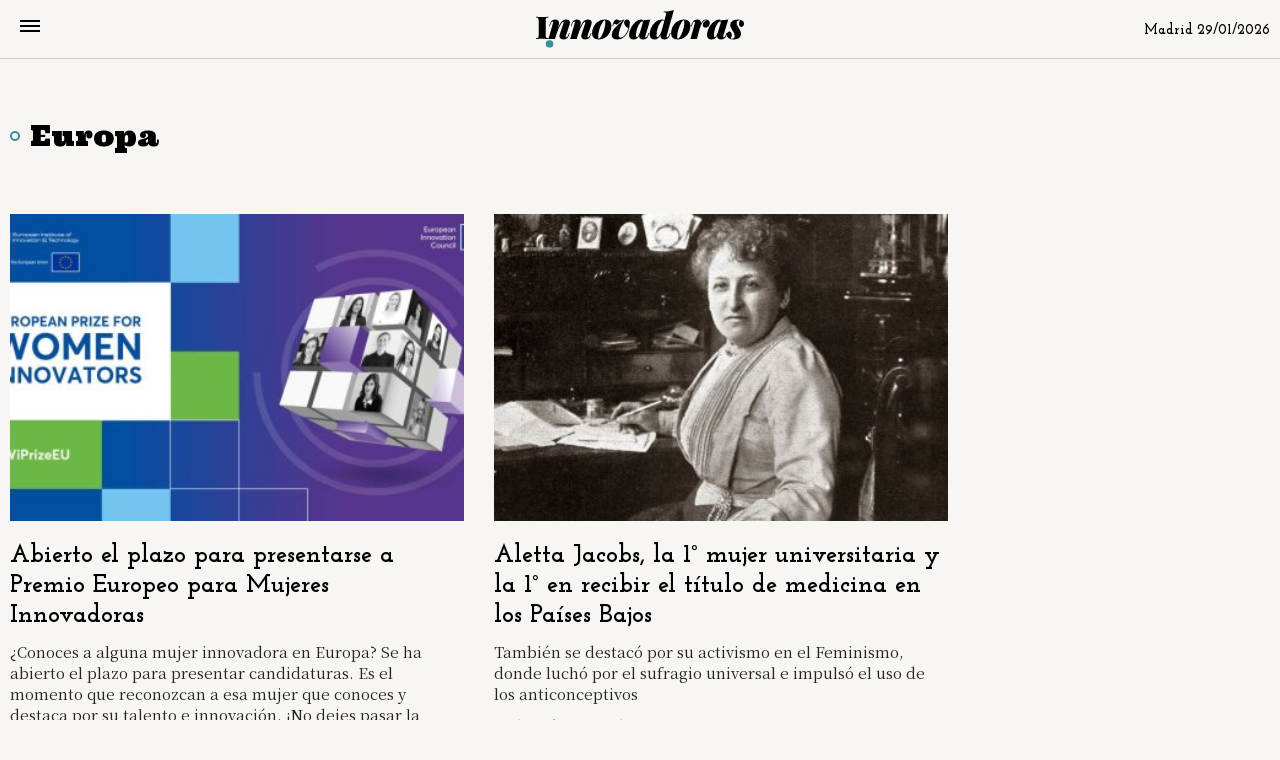

--- FILE ---
content_type: text/html; charset=ISO-8859-1
request_url: https://www.lasinnovadoras.com/tags/europa-t28
body_size: 6002
content:
<!DOCTYPE html>
<html>
<head>
	<base href="https://www.lasinnovadoras.com/" />
	<title>Europa - Innovadoras</title>
    <meta charset="iso-8859-1" />
	<meta name="keywords" content="" />
	<meta name="description" content=" " />
        <meta property="og:url" content="https://www.lasinnovadoras.com/tags/europa-t28" />
    <meta property="og:title" content="Europa - Innovadoras" />
        <meta property="og:image" content="https://statics.lasinnovadoras.com/innovadoras/img/global/innovadoras.svg" />

    <meta name="og:site_name" content="Innovadoras" />
    <meta name="og:region" content="Madrid" />
    <meta name="og:country-name" content="Argentina" />   
    
    <meta name="twitter:card" content="summary_large_image" />
    <meta name="twitter:title" content="Europa - Innovadoras" />
    <meta name="twitter:image" content="https://statics.lasinnovadoras.com/innovadoras/img/global/innovadoras.svg" />
        <meta name="twitter:site" content="@Las_innovadoras" />
    <meta name="twitter:creator" content="@Las_innovadoras" />
        
    <meta name="twitter:domain" content="https://www.lasinnovadoras.com/" />
    <meta name="twitter:description" content="Europa" />    
        <meta name="theme-color" content="#052a2f">
    <meta name="msapplication-navbutton-color" content="#052a2f">
    <meta name="apple-mobile-web-app-status-bar-style" content="#052a2f"> 
          	  
	<meta name="author" content="Sourtech">
    <meta name="generator" content="AmuraCMS powered by Sourtech" />
    <meta name="viewport" content="width=device-width, initial-scale=1, maximum-scale=1">  
    <link rel="apple-touch-icon" sizes="180x180" href="https://statics.lasinnovadoras.com/innovadoras/img/global/app/apple-touch-icon.png">
    <link rel="icon" type="image/png" sizes="32x32" href="https://statics.lasinnovadoras.com/innovadoras/img/global/app/favicon-32x32.png">
    <link rel="icon" type="image/png" sizes="16x16" href="https://statics.lasinnovadoras.com/innovadoras/img/global/app/favicon-16x16.png">
    <link rel="manifest" href="https://statics.lasinnovadoras.com/innovadoras/img/global/app/site.webmanifest">
    <link rel="mask-icon" href="https://statics.lasinnovadoras.com/innovadoras/img/global/app/safari-pinned-tab.svg" color="#5bbad5">
    <link rel="shortcut icon" href="https://statics.lasinnovadoras.com/innovadoras/img/global/favicon.ico?v2"/>
	
	<script src="https://statics.lasinnovadoras.com/innovadoras/js/libs/jquery-3.2.1.min.js?v=1614354400"></script>
<link type="text/css" rel="stylesheet" href="https://statics.lasinnovadoras.com/innovadoras/css/innovadoras.css?v=1617914771" />
 
    <link rel="stylesheet" href="https://cdnjs.cloudflare.com/ajax/libs/font-awesome/5.15.1/css/all.min.css" integrity="sha512-+4zCK9k+qNFUR5X+cKL9EIR+ZOhtIloNl9GIKS57V1MyNsYpYcUrUeQc9vNfzsWfV28IaLL3i96P9sdNyeRssA==" crossorigin="anonymous" />
	<!-- JAVASCRIPT -->
	<!--[if lt IE 9]>
	    <script src="http://html5shim.googlecode.com/svn/trunk/html5.js"></script>
	<![endif]-->
        	        <!-- Global site tag (gtag.js) - Google Analytics -->
        <script async src="https://www.googletagmanager.com/gtag/js?id=G-XC0LZ01FDK"></script>
        <script>
          window.dataLayer = window.dataLayer || [];
          function gtag(){dataLayer.push(arguments);}
          gtag('js', new Date());

          gtag('config', 'G-XC0LZ01FDK');
        </script>
	</head>

<body> 

<main id="innovadoras">    
       <header>
        <div class="hamburger">
            <div class="hamburger-inner">
                <div class="bar bar1"></div>
                <div class="bar bar2"></div>
                <div class="bar bar3"></div>
                <div class="bar bar4"></div>
            </div>
        </div>
        <a href="https://www.lasinnovadoras.com/" class="logo" title="Innovadoras"><img src="https://statics.lasinnovadoras.com/innovadoras/img/global/innovadoras.svg" alt="Innovadoras" ></a>	
        <span class="fech">Madrid 29/01/2026</span>
    </header>
    <div class="styk">
        <div class="bar-menu">
            <div class="hamburger">
                <div class="hamburger-inner">
                    <div class="bar bar1"></div>
                    <div class="bar bar2"></div>
                    <div class="bar bar3"></div>
                    <div class="bar bar4"></div>
                </div>
            </div>
            <a href="https://www.lasinnovadoras.com/" class="logo" title="Innovadoras"><img src="https://statics.lasinnovadoras.com/innovadoras/img/global/innovadoras.svg" alt="Innovadoras" ></a>	
            <span class="fech">Madrid 29/01/2026</span>
        </div>
    </div>





<div class="menu-overlay">
	<div class="menubg">
		<div class="hamburger open">
			<div class="hamburger-inner">
				<div class="bar bar1"></div>
				<div class="bar bar2"></div>
				<div class="bar bar3"></div>
				<div class="bar bar4"></div>
			</div>
		</div>
		<a href="https://www.lasinnovadoras.com/" class="logo" title="Innovadoras"><img src="https://statics.lasinnovadoras.com/innovadoras/img/global/innovadoras.svg" alt="Innovadoras" ></a>	
		<nav class="menu">
            <ul>
                                    <li>
                                                    <a href="https://www.lasinnovadoras.com/innovadoras/" title="Innovadoras" >Innovadoras</a>
                                                                            <span class="opensub"><i class="fas fa-angle-down"></i></span>
                            <div class="submenu">
                                <ul>					
                                                                            <li><a href="https://www.lasinnovadoras.com/innovadoras/pasado" title="Del Pasado" >Del Pasado</a></li>
                                                                            <li><a href="https://www.lasinnovadoras.com/innovadoras/presente" title="Del Presente" >Del Presente</a></li>
                                                                            <li><a href="https://www.lasinnovadoras.com/innovadoras/futuro" title="Del Futuro" >Del Futuro</a></li>
                                                                    </ul>
                            </div>
                                            </li>                        
                                    <li>
                                                    <a href="https://www.lasinnovadoras.com/actualidad/" title="Actualidad" >Actualidad</a>
                                                                    </li>                        
                                    <li>
                                                    <a href="https://www.lasinnovadoras.com/empresas/" title="Empresas" >Empresas</a>
                                                                    </li>                        
                                    <li>
                                                    <a href="https://www.lasinnovadoras.com/ayudas-subvenciones/" title="Ayudas y Subvenciones" >Ayudas y Subvenciones</a>
                                                                    </li>                        
                                    <li>
                                                    <a href="#" class="opensubunlink">Profesiones</a>
                                                                            <span class="opensub"><i class="fas fa-angle-down"></i></span>
                            <div class="submenu">
                                <ul>					
                                                                            <li><a href="https://www.lasinnovadoras.com/temas/automocion-t26" title="Automoción" >Automoción</a></li>
                                                                            <li><a href="https://www.lasinnovadoras.com/temas/ciencia-t17" title="Ciencia" >Ciencia</a></li>
                                                                            <li><a href="https://www.lasinnovadoras.com/temas/deportes-t25" title="Deportes" >Deportes</a></li>
                                                                            <li><a href="https://www.lasinnovadoras.com/temas/empresa-t23" title="Empresa" >Empresa</a></li>
                                                                            <li><a href="https://www.lasinnovadoras.com/temas/farmacia-t10" title="Farmacia" >Farmacia</a></li>
                                                                            <li><a href="https://www.lasinnovadoras.com/temas/finanzas-t20" title="Finanzas" >Finanzas</a></li>
                                                                            <li><a href="https://www.lasinnovadoras.com/temas/marketing-publicidad-t27" title="Marketing y Publicidad" >Marketing y Publicidad</a></li>
                                                                            <li><a href="https://www.lasinnovadoras.com/temas/redes-sociales-t24" title="Redes Sociales" >Redes Sociales</a></li>
                                                                            <li><a href="https://www.lasinnovadoras.com/temas/salud-belleza-t13" title="Salud &amp; Belleza" >Salud &amp; Belleza</a></li>
                                                                            <li><a href="https://www.lasinnovadoras.com/temas/tecnologia-t21" title="Tecnología" >Tecnología</a></li>
                                                                            <li><a href="https://www.lasinnovadoras.com/temas/medicina-t29" title=" Medicina " > Medicina </a></li>
                                                                    </ul>
                            </div>
                                            </li>                        
                 
            </ul>
		</nav>
		<div class="search-area">
			<div class="box">
                <form id="search" method="get" action="https://www.lasinnovadoras.com/search">
                    <input type="text" name="q" class="txt" placeholder="Buscar...">
                    <button type="submit"><i class="fas fa-arrow-right"></i></button>
                </form>
			</div>
		</div>		
    </div>
</div>

<div class="pushbar_overlay"></div>
    <div class="contoy">
    
<div class="wrapper">
	<div class="section list">
        <h1 class="tit-section">Europa</h1>
        <div class="row">
            <div class="col-lg-9 col-md-8">                
                                    <section class="mod-comon" id="content-news">
                        <div class="row">
                                                            
    
    <div class="col-lg-6 col-md-6">
        <article class="box-noti-list">
            <figure>
                <a href="https://www.lasinnovadoras.com/actualidad/abierto-plazo-presentarse-premio-europeo-mujeres-innovadoras-n536" title="Abierto el plazo para presentarse a Premio Europeo para Mujeres Innovadoras" class="wlz">
                    <img data-src="https://statics.lasinnovadoras.com/2023/07/crop/64a42081f0195__370x250.jpg" alt="Abierto el plazo para presentarse a Premio Europeo para Mujeres Innovadoras">
                </a>
            </figure>
            <div class="info">
                <h1 class="tit"><a href="https://www.lasinnovadoras.com/actualidad/abierto-plazo-presentarse-premio-europeo-mujeres-innovadoras-n536" title="Abierto el plazo para presentarse a Premio Europeo para Mujeres Innovadoras">Abierto el plazo para presentarse a Premio Europeo para Mujeres Innovadoras</a></h1>
                <p class="text">¿Conoces a alguna mujer innovadora en Europa? Se ha abierto el plazo para presentar candidaturas. Es el momento que reconozcan a esa mujer que conoces y destaca por su talento e innovación. ¡No dejes pasar la oportunidad!</p>
                                <p class="date"> 
 04 / 07 / 2023</p>
            </div>
        </article>
    </div>

    
    <div class="col-lg-6 col-md-6">
        <article class="box-noti-list">
            <figure>
                <a href="https://www.lasinnovadoras.com/resenas/aletta-jacobs-1-mujer-universitaria-1-recibir-titulo-medicina-paises-bajos-n432" title="Aletta Jacobs, la 1° mujer universitaria y la 1° en recibir el título de medicina en los Países Bajos" class="wlz">
                    <img data-src="https://statics.lasinnovadoras.com/2022/05/crop/6294ee0b87c10__370x250.jpg" alt="Aletta Jacobs, la 1° mujer universitaria y la 1° en recibir el título de medicina en los Países Bajos">
                </a>
            </figure>
            <div class="info">
                <h1 class="tit"><a href="https://www.lasinnovadoras.com/resenas/aletta-jacobs-1-mujer-universitaria-1-recibir-titulo-medicina-paises-bajos-n432" title="Aletta Jacobs, la 1° mujer universitaria y la 1° en recibir el título de medicina en los Países Bajos">Aletta Jacobs, la 1° mujer universitaria y la 1° en recibir el título de medicina en los Países Bajos</a></h1>
                <p class="text">También se destacó por su activismo en el Feminismo, donde luchó por el sufragio universal e impulsó el uso de los anticonceptivos</p>
                                <p class="date">             <span  class="autor">Redacción innovadoras</span>
              
    

 30 / 05 / 2022</p>
            </div>
        </article>
    </div>

    
    <div class="col-lg-6 col-md-6">
        <article class="box-noti-list">
            <figure>
                <a href="https://www.lasinnovadoras.com/actualidad/alicia-gomez-hinojosa-nueva-directora-personas-talento-securitas-seguridad-espana-n430" title="Alicia Gómez de Hinojosa, nueva directora de Personas y Talento Securitas Seguridad España" class="wlz">
                    <img data-src="https://statics.lasinnovadoras.com/2022/05/crop/6287e42fddac8__370x250.jpg" alt="Alicia Gómez de Hinojosa, nueva directora de Personas y Talento Securitas Seguridad España">
                </a>
            </figure>
            <div class="info">
                <h1 class="tit"><a href="https://www.lasinnovadoras.com/actualidad/alicia-gomez-hinojosa-nueva-directora-personas-talento-securitas-seguridad-espana-n430" title="Alicia Gómez de Hinojosa, nueva directora de Personas y Talento Securitas Seguridad España">Alicia Gómez de Hinojosa, nueva directora de Personas y Talento Securitas Seguridad España</a></h1>
                <p class="text">Este nombramiento supone la creación de una dirección, diferenciada de la de Recursos Humanos. El objetivo: adelantarse a las necesidades futuras de talento y redefinir, de forma proactiva, la gestión de las personas en Securitas España</p>
                                <p class="date">             <span  class="autor">Redacción innovadoras</span>
              
    

 20 / 05 / 2022</p>
            </div>
        </article>
    </div>

    
    <div class="col-lg-6 col-md-6">
        <article class="box-noti-list">
            <figure>
                <a href="https://www.lasinnovadoras.com/resenas/regine-por-conocio-como-reina-noche-parisina-n425" title="Régine: ¿por qué se la conoció como la reina de la noche parisina?" class="wlz">
                    <img data-src="https://statics.lasinnovadoras.com/2022/05/crop/62712d709941f__370x250.jpg" alt="Régine: ¿por qué se la conoció como la reina de la noche parisina?">
                </a>
            </figure>
            <div class="info">
                <h1 class="tit"><a href="https://www.lasinnovadoras.com/resenas/regine-por-conocio-como-reina-noche-parisina-n425" title="Régine: ¿por qué se la conoció como la reina de la noche parisina?">Régine: ¿por qué se la conoció como la reina de la noche parisina?</a></h1>
                <p class="text">La cantante y actriz Régine Zylberberg fue propietaria de hasta 22 discotecas con su nombre en todo el mundo. Es considerada una de las fundadoras de las discotecas en Europa, del Twists en ese continente y uno de los primeros íconos de la comunidad homosexual.</p>
                                <p class="date">             <span  class="autor">Redacción innovadoras</span>
              
    

 03 / 05 / 2022</p>
            </div>
        </article>
    </div>

    
    <div class="col-lg-6 col-md-6">
        <article class="box-noti-list">
            <figure>
                <a href="https://www.lasinnovadoras.com/resenas/melitta-bentz-1908-desarrollo-primeros-filtros-cafe-n420" title="Melitta Bentz: En 1908 desarrolló los primeros filtros de café" class="wlz">
                    <img data-src="https://statics.lasinnovadoras.com/2022/04/crop/6254521ddb82a__370x250.jpeg" alt="Melitta Bentz: En 1908 desarrolló los primeros filtros de café">
                </a>
            </figure>
            <div class="info">
                <h1 class="tit"><a href="https://www.lasinnovadoras.com/resenas/melitta-bentz-1908-desarrollo-primeros-filtros-cafe-n420" title="Melitta Bentz: En 1908 desarrolló los primeros filtros de café">Melitta Bentz: En 1908 desarrolló los primeros filtros de café</a></h1>
                <p class="text">El Kaiserliche Patentamt, la Oficina de Patente Imperial alemana, le concedió una patente el 20 de junio de 1908 y el 15 de diciembre la compañía fue matriculada en el registro comercial con 73 Pfennig bajo el nombre &quot;M. Bentz&quot;. Actualmente su compañía sigue siendo líder en el sector.</p>
                                <p class="date">             <span  class="autor">Redacción innovadoras</span>
              
    

 11 / 04 / 2022</p>
            </div>
        </article>
    </div>

    
    <div class="col-lg-6 col-md-6">
        <article class="box-noti-list">
            <figure>
                <a href="https://www.lasinnovadoras.com/actualidad/rosa-junquera-nueva-directora-sostenibilidad-grupo-prisa-n419" title="Rosa Junquera es la nueva directora de Sostenibilidad del Grupo PRISA" class="wlz">
                    <img data-src="https://statics.lasinnovadoras.com/2022/04/crop/62506b6c6a0d8__370x250.jpg" alt="Rosa Junquera es la nueva directora de Sostenibilidad del Grupo PRISA">
                </a>
            </figure>
            <div class="info">
                <h1 class="tit"><a href="https://www.lasinnovadoras.com/actualidad/rosa-junquera-nueva-directora-sostenibilidad-grupo-prisa-n419" title="Rosa Junquera es la nueva directora de Sostenibilidad del Grupo PRISA">Rosa Junquera es la nueva directora de Sostenibilidad del Grupo PRISA</a></h1>
                <p class="text">Es licenciada en Ciencias Políticas, máster en Periodismo (UAM-EL PAÍS) y máster en Sostenibilidad (Transformación Social Competitiva, UCM), y ahora estará a cargo de liderar la estrategia alinea la gestión de la organización con los Objetivos de Desarrollo Sostenible de Naciones Unidas.</p>
                                <p class="date">             <span  class="autor">Redacción innovadoras</span>
              
    

 08 / 04 / 2022</p>
            </div>
        </article>
    </div>

    
    <div class="col-lg-6 col-md-6">
        <article class="box-noti-list">
            <figure>
                <a href="https://www.lasinnovadoras.com/resenas/karen-blixen-una-principales-escritoras-danesas-siglo-xx-n418" title="Karen Blixen, una de las principales escritoras danesas del siglo XX" class="wlz">
                    <img data-src="https://statics.lasinnovadoras.com/2022/04/crop/624b3c00e1d6d__370x250.jpg" alt="Karen Blixen, una de las principales escritoras danesas del siglo XX">
                </a>
            </figure>
            <div class="info">
                <h1 class="tit"><a href="https://www.lasinnovadoras.com/resenas/karen-blixen-una-principales-escritoras-danesas-siglo-xx-n418" title="Karen Blixen, una de las principales escritoras danesas del siglo XX">Karen Blixen, una de las principales escritoras danesas del siglo XX</a></h1>
                <p class="text">Por sus logros literarios, Blixen recibió la medalla danesa Holberg en 1949, la medalla Ingenio et Arti en 1950 y se le otorgó la beca inaugural Hans Christian Andersen de la Asociación de Escritores Daneses en 1955. Su obra “Memorias de África” se popularizó cuando llegó en 1985 al cine estadounidense.</p>
                                <p class="date">             <span  class="autor">Redacción innovadoras</span>
              
    

 04 / 04 / 2022</p>
            </div>
        </article>
    </div>

    
    <div class="col-lg-6 col-md-6">
        <article class="box-noti-list">
            <figure>
                <a href="https://www.lasinnovadoras.com/resenas/elena-maseras-primera-medica-espanola-n416" title="Elena Maseras, la primera médica española" class="wlz">
                    <img data-src="https://statics.lasinnovadoras.com/2022/03/crop/624328297f35f__370x250.jpg" alt="Elena Maseras, la primera médica española">
                </a>
            </figure>
            <div class="info">
                <h1 class="tit"><a href="https://www.lasinnovadoras.com/resenas/elena-maseras-primera-medica-espanola-n416" title="Elena Maseras, la primera médica española">Elena Maseras, la primera médica española</a></h1>
                <p class="text">Doctora y profesora, ella fue la 1° en cursar una carrera sin necesidad de disfrazarse de hombre. Logró obtener la Real Orden firmada por Amadeo I de Saboya en 1871 para acceder a la educación superior.</p>
                                <p class="date">             <span  class="autor">Redacción innovadoras</span>
              
    

 29 / 03 / 2022</p>
            </div>
        </article>
    </div>

    
    <div class="col-lg-6 col-md-6">
        <article class="box-noti-list">
            <figure>
                <a href="https://www.lasinnovadoras.com/actualidad/eva-fernandez-une-consejo-asesor-telefonica-tech-n415" title="Eva Fernández se une al consejo asesor de Telefónica Tech" class="wlz">
                    <img data-src="https://statics.lasinnovadoras.com/2022/03/crop/623de527de9f2__370x250.jpeg" alt="Eva Fernández se une al consejo asesor de Telefónica Tech">
                </a>
            </figure>
            <div class="info">
                <h1 class="tit"><a href="https://www.lasinnovadoras.com/actualidad/eva-fernandez-une-consejo-asesor-telefonica-tech-n415" title="Eva Fernández se une al consejo asesor de Telefónica Tech">Eva Fernández se une al consejo asesor de Telefónica Tech</a></h1>
                <p class="text">Ella es la actual directora global de comunicaciones de Telefónica. Con su incorporación al Consejo Asesor queda conformado por 12 expertos. También ha sido convocado su colega Jaime Bergel.</p>
                                <p class="date">             <span  class="autor">Redacción innovadoras</span>
              
    

 25 / 03 / 2022</p>
            </div>
        </article>
    </div>

    
    <div class="col-lg-6 col-md-6">
        <article class="box-noti-list">
            <figure>
                <a href="https://www.lasinnovadoras.com/resenas/maddie-bradshaw-13-anos-creo-una-empresa-multimillonaria-n413" title="Maddie Bradshaw, con 13 años creó una empresa multimillonaria" class="wlz">
                    <img data-src="https://statics.lasinnovadoras.com/2022/03/crop/62348d6c8dada__370x250.jpg" alt="Maddie Bradshaw, con 13 años creó una empresa multimillonaria">
                </a>
            </figure>
            <div class="info">
                <h1 class="tit"><a href="https://www.lasinnovadoras.com/resenas/maddie-bradshaw-13-anos-creo-una-empresa-multimillonaria-n413" title="Maddie Bradshaw, con 13 años creó una empresa multimillonaria">Maddie Bradshaw, con 13 años creó una empresa multimillonaria</a></h1>
                <p class="text">La joven emprendedora fundó SNAP CAPS(R), tras reutilizar chapitas de gaseosas con diseños para decorar su casillero escolar, una idea que se volvió popular y en pocos años se convirtió en una empresa millonaria. También tiene un exitoso libro publicado llamado “Maddie Bradshaw&#039;s You Can Start a Business, Too!”</p>
                                <p class="date">             <span  class="autor">Redacción innovadoras</span>
              
    

 18 / 03 / 2022</p>
            </div>
        </article>
    </div>

    
    <div class="col-lg-6 col-md-6">
        <article class="box-noti-list">
            <figure>
                <a href="https://www.lasinnovadoras.com/resenas/rozsa-peter-la-madre-fundadora-teoria-recursividad-n412" title="Rózsa Péter, &quot;la madre&quot; fundadora de la Teoría de la Recursividad" class="wlz">
                    <img data-src="https://statics.lasinnovadoras.com/2022/03/crop/622f8af4cfbea__370x250.png" alt="Rózsa Péter, &quot;la madre&quot; fundadora de la Teoría de la Recursividad">
                </a>
            </figure>
            <div class="info">
                <h1 class="tit"><a href="https://www.lasinnovadoras.com/resenas/rozsa-peter-la-madre-fundadora-teoria-recursividad-n412" title="Rózsa Péter, &quot;la madre&quot; fundadora de la Teoría de la Recursividad">Rózsa Péter, &quot;la madre&quot; fundadora de la Teoría de la Recursividad</a></h1>
                <p class="text">Fue una matemática icónica del siglo XX: Contribuyó decisivamente a la Teoría de las Funciones Especiales Recursivas y su aplicación a las computadoras. Fue la primera mujer elegida miembro de la Academia Húngara de Ciencias.</p>
                                <p class="date">             <span  class="autor">Redacción innovadoras</span>
              
    

 14 / 03 / 2022</p>
            </div>
        </article>
    </div>

    
    <div class="col-lg-6 col-md-6">
        <article class="box-noti-list">
            <figure>
                <a href="https://www.lasinnovadoras.com/actualidad/3-mujeres-publicitarias-deberias-conocer-n411" title="3 mujeres publicitarias que deberías conocer" class="wlz">
                    <img data-src="https://statics.lasinnovadoras.com/2022/03/crop/622b588a8caaf__370x250.jpg" alt="3 mujeres publicitarias que deberías conocer">
                </a>
            </figure>
            <div class="info">
                <h1 class="tit"><a href="https://www.lasinnovadoras.com/actualidad/3-mujeres-publicitarias-deberias-conocer-n411" title="3 mujeres publicitarias que deberías conocer">3 mujeres publicitarias que deberías conocer</a></h1>
                <p class="text">En el mes dedicado especialmente a la mujer, destacamos la labor de 3 profesionales creativas que pueden inspirarte.</p>
                                <p class="date">             <span  class="autor">Redacción innovadoras</span>
              
    

 11 / 03 / 2022</p>
            </div>
        </article>
    </div>
 

  
<div class="col-lg-12">
    <div class="bt-load paginator">
        <a href="https://www.lasinnovadoras.com/tags/europa-t28?p=2" id="more-news" data-next="2" data-url="https://www.lasinnovadoras.com/tags/europa-t28" >Cargar m&aacute;s</a>
    </div> 
</div>

    
                                                    </div>
                    </section>     
                  
            </div>
            <div class="col-lg-3 col-md-4">
                    
	   
    	        	    
    <div class="statics_module">
        <div class="ad-slot" id="box_1" data-adtype="box-big"></div>
    </div>
  
          
	           
   
	   
    	          
          
	           
               </div>            
        </div>        

		
	</div>
</div>
		
    
   
    </div>
    <footer>
	<div class="wrapper">
		<div class="row justify-content-md-center">
			<div class="col-md-6">
				<a href="https://www.lasinnovadoras.com/" class="logo"><img src="https://statics.lasinnovadoras.com/innovadoras/img/global/innovadoras.svg" alt="Innovadoras"></a>
				<div class="redes">
											<a href="https://www.facebook.com/289320061089928/" target="_blank"><i class="fab fa-facebook-square"></i></a>
					 
											<a href="https://twitter.com/Las_innovadoras" target="_blank"><i class="fab fa-twitter"></i></a>
					                    
											<a href="https://instagram.com/las.innovadoras" target="_blank"><i class="fab fa-instagram"></i></a>
					 
					                     
											<a href="https://www.linkedin.com/company/lasinnovadoras" target="_blank"><i class="fab fa-linkedin"></i></a>
					 
	            </div>
				<p class="copy">&copy; 2026 Todos los derechos reservados| 
					                                                    <a href="https://www.lasinnovadoras.com/quienes-somos" title="Quiénes somos" >Quiénes somos</a> |
                                            
                                                                        <a href="https://www.lasinnovadoras.com/terminos-condiciones" title="Términos y condiciones" >Términos y condiciones</a> |
                                            
                                                                        <a href="https://www.lasinnovadoras.com/politica-privacidad" title="Legales" >Legales</a> 
                                            
                    				</p>
			</div>
		</div>
        <div class="powered">
            <a href="https://www.amuracms.com" rel="nofollow" target="_blank" title="Power by AmuraCMS"><img src="https://statics.lasinnovadoras.com/innovadoras/img/global/amura.svg" alt="AmuraCMS"></a>
        </div> 		
	</div>	
</footer>
</main> 







 
  
   

<script src="https://cdn.jsdelivr.net/npm/intersection-observer@0.7.0/intersection-observer.js"></script>
<script src="https://cdn.jsdelivr.net/npm/vanilla-lazyload@12.4.0/dist/lazyload.min.js"></script>
<script src="https://cdnjs.cloudflare.com/ajax/libs/jplayer/2.9.2/jplayer/jquery.jplayer.min.js"></script>
<script src="https://statics.lasinnovadoras.com/innovadoras/js/plugins/popper/popper.js?v=1614354417"></script>
<script src="https://statics.lasinnovadoras.com/innovadoras/js/plugins/jquery.cookie.js?v=1614354402"></script>
<script src="https://statics.lasinnovadoras.com/innovadoras/js/plugins/iframeResizer.js?v=1614354402"></script>
<script src="https://statics.lasinnovadoras.com/innovadoras/js/libs/bootstrap.min.js?v=1614354400"></script>
<script src="https://statics.lasinnovadoras.com/innovadoras/js/init.js?v=1614354364"></script>
<script src="https://statics.lasinnovadoras.com/innovadoras/js/section.js?v=1614354363"></script>

<script defer src="https://static.cloudflareinsights.com/beacon.min.js/vcd15cbe7772f49c399c6a5babf22c1241717689176015" integrity="sha512-ZpsOmlRQV6y907TI0dKBHq9Md29nnaEIPlkf84rnaERnq6zvWvPUqr2ft8M1aS28oN72PdrCzSjY4U6VaAw1EQ==" data-cf-beacon='{"version":"2024.11.0","token":"b4488813b3874f41968b307a2da48bb5","r":1,"server_timing":{"name":{"cfCacheStatus":true,"cfEdge":true,"cfExtPri":true,"cfL4":true,"cfOrigin":true,"cfSpeedBrain":true},"location_startswith":null}}' crossorigin="anonymous"></script>
</body>
</html>

--- FILE ---
content_type: application/javascript
request_url: https://statics.lasinnovadoras.com/innovadoras/js/section.js?v=1614354363
body_size: 128
content:
/**
 * Sourtech
 * Hernan Roig -> hernanroig@gmial.com
**/
$(document).ready(function(){
						   
	$("body").on("click", "#more-news", function(e) {	
		e.preventDefault();
		var next = $(this).data("next");
		var next_url = $(this).data("url");
		$.ajax({
			beforeSend: function() {
				$("#more-news").addClass("disabled");
			},						   
			type: "POST",dataType: "json",cache: false,
			data: "p=" + next + "&paginate=1", 
			url:  next_url,	
			timeout: 40000,
			success: function (data) {
				if(data['state']=='2'){
					$(".paginator").fadeOut(10, function() {
						$(this).closest(".col-lg-12").remove();
						$("#content-news .row").append(unescape(data['html'])); 
						lazyImage();
					});				
				}else{
					//Modal.fancyAlert(data['data']);	
				}
			},
		}).always(function ( data ) {
			$("#ama_ajaxfilter").fadeOut("slow");
		});
	});	
    
	$("body").on("click", "#more-sections", function(e) {	
		e.preventDefault();
		var next = $(this).data("next");
		var next_url = $(this).data("url");
		$.ajax({
			beforeSend: function() {
				$("#more-news").addClass("disabled");
			},						   
			type: "POST",dataType: "json",cache: false,
			data: "p=" + next + "&paginate=1", 
			url:  next_url,	
			timeout: 40000,
			success: function (data) {
				if(data['state']=='2'){
					$(".paginator").fadeOut(10, function() {
						$(this).closest(".col-lg-12").remove();
						$("#content-news").append(unescape(data['html'])); 
						lazyImage();
					});				
				}
			},
		});
	});	    
});	


--- FILE ---
content_type: image/svg+xml
request_url: https://statics.lasinnovadoras.com/innovadoras/img/global/innovadoras.svg
body_size: 2593
content:
<svg xmlns="http://www.w3.org/2000/svg" width="326.83" height="60.11" viewBox="0 0 326.83 60.11">
  <g id="Grupo_61" data-name="Grupo 61" transform="translate(-8839.682 1331.11)">
    <path id="Trazado_31" data-name="Trazado 31" d="M21.112-34.1a9.109,9.109,0,0,0-2.7.464,1.938,1.938,0,0,0-1.131,1.334,12.467,12.467,0,0,0-.29,3.19V-6.148a12.467,12.467,0,0,0,.29,3.19,1.938,1.938,0,0,0,1.131,1.334,9.109,9.109,0,0,0,2.7.464V0q-3.19-.174-9.4-.174-6.9,0-10.034.174V-1.16a9.109,9.109,0,0,0,2.7-.464A1.938,1.938,0,0,0,5.51-2.958a12.467,12.467,0,0,0,.29-3.19V-29.116a11.378,11.378,0,0,0-.319-3.19A2.034,2.034,0,0,0,4.35-33.64,8.754,8.754,0,0,0,1.682-34.1v-1.16q3.132.174,10.034.174,6.148,0,9.4-.174ZM53.476-9.4h1.1l-1.45,4.234Q51.04.812,44.834.812q-3.712,0-5.22-2.088a5.312,5.312,0,0,1-.986-3.248,15.267,15.267,0,0,1,.928-4.64l4.988-15.022a7.115,7.115,0,0,0,.464-2.262q0-.87-.58-.87-1.508,0-3.886,4.06A74.28,74.28,0,0,0,35.7-12.876a117.189,117.189,0,0,0-4.147,12.7V-.29L31.494,0H21.228L28.3-25.172a6.717,6.717,0,0,0,.348-1.682q0-.754-.87-.754A2.257,2.257,0,0,0,26.1-26.8a8.888,8.888,0,0,0-1.508,2.842l-1.334,3.538h-1.1L23.78-24.94A9.512,9.512,0,0,1,26.8-29.464a7.941,7.941,0,0,1,4.93-1.45q3.248,0,4.669,1.508a5.517,5.517,0,0,1,1.421,3.944,10.532,10.532,0,0,1-.348,2.668L35.9-16.762a47.335,47.335,0,0,1,4.321-8.729,13.031,13.031,0,0,1,4.205-4.234A9.883,9.883,0,0,1,49.3-30.914q5.684,0,5.684,4.814a13.6,13.6,0,0,1-.754,3.944L48.488-4.93a5.83,5.83,0,0,0-.29,1.392q0,1.044.986,1.044,1.682,0,3.074-3.654Zm34.162,0h1.1L87.29-5.162Q85.2.812,79,.812q-3.712,0-5.22-2.088a5.312,5.312,0,0,1-.986-3.248,15.267,15.267,0,0,1,.928-4.64l4.988-15.022a7.115,7.115,0,0,0,.464-2.262q0-.87-.58-.87-1.508,0-3.886,4.06a74.28,74.28,0,0,0-4.843,10.382,117.189,117.189,0,0,0-4.147,12.7V-.29L65.656,0H55.39l7.076-25.172a6.717,6.717,0,0,0,.348-1.682q0-.754-.87-.754a2.257,2.257,0,0,0-1.682.812,8.888,8.888,0,0,0-1.508,2.842L57.42-20.416h-1.1l1.624-4.524a9.512,9.512,0,0,1,3.016-4.524,7.941,7.941,0,0,1,4.93-1.45q3.248,0,4.669,1.508a5.517,5.517,0,0,1,1.421,3.944,10.532,10.532,0,0,1-.348,2.668l-1.566,6.032a47.334,47.334,0,0,1,4.321-8.729,13.031,13.031,0,0,1,4.2-4.234,9.883,9.883,0,0,1,4.872-1.189q5.684,0,5.684,4.814a13.6,13.6,0,0,1-.754,3.944L82.65-4.93a5.83,5.83,0,0,0-.29,1.392q0,1.044.986,1.044,1.682,0,3.074-3.654Zm2.088.348a24.444,24.444,0,0,1,2.262-10A21.16,21.16,0,0,1,98.8-27.521a18.062,18.062,0,0,1,11.107-3.393q5.046,0,7.685,2.552t2.639,7.308a24.444,24.444,0,0,1-2.262,10.005,21.16,21.16,0,0,1-6.815,8.468A18.062,18.062,0,0,1,100.05.812Q95,.812,92.365-1.74T89.726-9.048ZM109.62-29.754q-1.624,0-4.118,4.35a49.361,49.361,0,0,0-4.321,10.527A40.078,40.078,0,0,0,99.354-3.6a8.378,8.378,0,0,0,.261,2.523q.261.725.841.725,1.566,0,4.031-4.2a47.285,47.285,0,0,0,4.292-10.3,40.2,40.2,0,0,0,1.827-11.542,8.875,8.875,0,0,0-.261-2.7Q110.084-29.754,109.62-29.754ZM146.8-17.168a12.386,12.386,0,0,1-4.814-3.741,8.413,8.413,0,0,1-1.856-5.249,4.9,4.9,0,0,1,1.189-3.48,4.334,4.334,0,0,1,3.335-1.276q4.408,0,4.408,5.684a35.409,35.409,0,0,1-2.146,11.861,24.991,24.991,0,0,1-6.5,10.121A14.909,14.909,0,0,1,129.862.812q-4.93,0-7.076-2.059A6.822,6.822,0,0,1,120.64-6.38q0-5.22,4.437-10.614a72.245,72.245,0,0,1,12.5-11.426,5.66,5.66,0,0,0-3.016.87,16.144,16.144,0,0,0-2.61,2.262,14.488,14.488,0,0,1-1.972,1.711,3.132,3.132,0,0,1-1.8.551,4.433,4.433,0,0,1-1.682-.464,3.235,3.235,0,0,0-1.392-.406,1.4,1.4,0,0,0-1.131.522,4.884,4.884,0,0,0-.783,1.682l-.406,1.218h-1.1l1.276-4.234q1.74-6.264,5.452-6.264a4.188,4.188,0,0,1,1.276.2,8.442,8.442,0,0,1,1.218.493,11.289,11.289,0,0,0,1.8.725,7.325,7.325,0,0,0,2.088.261,8.312,8.312,0,0,0,3.77-.87l.58-1.1,1.218.58a66.716,66.716,0,0,0-6.235,13.137Q131.66-10.5,131.66-6.206a5.7,5.7,0,0,0,.609,2.987,2.25,2.25,0,0,0,2.059.957q4.234,0,7.569-4.35A28.636,28.636,0,0,0,146.8-17.168ZM178.524-9.4h1.1l-1.45,4.234Q176.088.812,169.882.812q-3.538,0-5.046-2.03a6.143,6.143,0,0,1-.986-3.538,6.383,6.383,0,0,1,.058-.986,10.575,10.575,0,0,1-3.6,5.046,9.017,9.017,0,0,1-5.22,1.508A7.186,7.186,0,0,1,149.7-1.044a7.449,7.449,0,0,1-1.8-5.394,24.552,24.552,0,0,1,2.929-11.194,30.867,30.867,0,0,1,7.308-9.512q4.379-3.77,8.381-3.77a3.225,3.225,0,0,1,3.6,3.306l.754-2.436a68.214,68.214,0,0,0,10.5-.87L173.536-4.93a4.759,4.759,0,0,0-.232,1.392q0,1.044.928,1.044,1.682,0,3.074-3.654ZM160.138-3.132q1.218,0,2.436-1.856a30.781,30.781,0,0,0,2.784-6.67l4.176-13.92a4.8,4.8,0,0,0,.058-.87q0-1.624-1.1-1.624-1.624,0-3.973,3.364a32.591,32.591,0,0,0-4.031,8.468A31.939,31.939,0,0,0,158.8-6.206a6.828,6.828,0,0,0,.29,2.378A1.046,1.046,0,0,0,160.138-3.132ZM211.99-9.4h1.1l-1.45,4.234Q209.554.812,203.348.812q-3.712,0-5.22-2.2a5.928,5.928,0,0,1-.87-3.306,14.472,14.472,0,0,1,.29-2.494,16.689,16.689,0,0,1-4.06,6.061A8.5,8.5,0,0,1,187.746.812a7.324,7.324,0,0,1-5.365-2.088q-2.117-2.088-2.117-6.38a25.774,25.774,0,0,1,2.349-10.063,25.242,25.242,0,0,1,6.844-9.338,15.584,15.584,0,0,1,10.469-3.857q2.784,0,3.538,1.45l2.436-9.222a6.542,6.542,0,0,0,.29-1.624,1.8,1.8,0,0,0-.9-1.682,6.453,6.453,0,0,0-3.045-.522l.406-1.218a60.59,60.59,0,0,0,8.41-.638,45.737,45.737,0,0,0,7.308-1.74L207-4.93a3.465,3.465,0,0,0-.29,1.334q0,1.1.986,1.1,1.682,0,3.074-3.654ZM192.5-2.784q1.276,0,3.248-3.016a37,37,0,0,0,3.828-9.106l3.538-13.224a2.311,2.311,0,0,0-.638-1.1,1.831,1.831,0,0,0-1.218-.348q-1.8,0-4.234,3.451a32.727,32.727,0,0,0-4.176,8.874A36.323,36.323,0,0,0,191.11-6.09a7.9,7.9,0,0,0,.29,2.523A1.089,1.089,0,0,0,192.5-2.784Zm21.4-6.264a24.444,24.444,0,0,1,2.262-10,21.16,21.16,0,0,1,6.815-8.468,18.062,18.062,0,0,1,11.107-3.393q5.046,0,7.685,2.552t2.639,7.308a24.444,24.444,0,0,1-2.262,10.005,21.16,21.16,0,0,1-6.815,8.468A18.062,18.062,0,0,1,224.228.812q-5.046,0-7.685-2.552T213.9-9.048ZM233.8-29.754q-1.624,0-4.118,4.35a49.362,49.362,0,0,0-4.321,10.527A40.078,40.078,0,0,0,223.532-3.6a8.378,8.378,0,0,0,.261,2.523q.261.725.841.725,1.566,0,4.031-4.2a47.285,47.285,0,0,0,4.292-10.3,40.2,40.2,0,0,0,1.827-11.542,8.875,8.875,0,0,0-.261-2.7Q234.262-29.754,233.8-29.754Zm35.322-1.16a5.4,5.4,0,0,1,4.118,1.595,5.634,5.634,0,0,1,1.508,4.031,7.546,7.546,0,0,1-1.856,5.1,5.943,5.943,0,0,1-4.7,2.146,4.4,4.4,0,0,1-3.248-1.1,4.4,4.4,0,0,1-1.1-3.248,6.82,6.82,0,0,1,1.856-4.64,7.636,7.636,0,0,1,4.466-2.552,6.165,6.165,0,0,0-.812-.174,7.416,7.416,0,0,0-3.364.754,9.894,9.894,0,0,0-3.335,3.712A45.531,45.531,0,0,0,258.8-16.24L254.562,0H244.3l7.076-25.172a5.979,5.979,0,0,0,.232-1.508q0-.928-.754-.928a2.257,2.257,0,0,0-1.682.812,8.888,8.888,0,0,0-1.508,2.842l-1.334,3.538h-1.1l1.624-4.524q2.146-5.974,8.642-5.974a5.034,5.034,0,0,1,4.06,1.508,5.808,5.808,0,0,1,1.276,3.886,9.373,9.373,0,0,1-.058,1.218,13.415,13.415,0,0,1,3.625-5.133A7.576,7.576,0,0,1,269.12-30.914ZM300.962-9.4h1.1l-1.45,4.234Q298.526.812,292.32.812q-3.538,0-5.046-2.03a6.144,6.144,0,0,1-.986-3.538,6.384,6.384,0,0,1,.058-.986A10.576,10.576,0,0,1,282.75-.7,9.017,9.017,0,0,1,277.53.812a7.186,7.186,0,0,1-5.394-1.856,7.449,7.449,0,0,1-1.8-5.394,24.552,24.552,0,0,1,2.929-11.194,30.867,30.867,0,0,1,7.308-9.512q4.379-3.77,8.381-3.77a3.225,3.225,0,0,1,3.6,3.306l.754-2.436a68.215,68.215,0,0,0,10.5-.87L295.974-4.93a4.758,4.758,0,0,0-.232,1.392q0,1.044.928,1.044,1.682,0,3.074-3.654ZM282.576-3.132q1.218,0,2.436-1.856a30.781,30.781,0,0,0,2.784-6.67l4.176-13.92a4.8,4.8,0,0,0,.058-.87q0-1.624-1.1-1.624-1.624,0-3.973,3.364a32.591,32.591,0,0,0-4.031,8.468,31.938,31.938,0,0,0-1.682,10.034,6.828,6.828,0,0,0,.29,2.378A1.046,1.046,0,0,0,282.576-3.132Zm25.056,2.32a4.755,4.755,0,0,0,2.03.406A4.051,4.051,0,0,0,312.649-1.6a4.35,4.35,0,0,0,1.189-3.219,10.065,10.065,0,0,0-.87-3.915,37.108,37.108,0,0,0-2.494-4.727,44.431,44.431,0,0,1-2.7-4.814,9.365,9.365,0,0,1-.783-3.886,7.807,7.807,0,0,1,2.958-6.322q2.958-2.436,8.584-2.436a14.875,14.875,0,0,1,7.134,1.537,5.371,5.371,0,0,1,2.842,5.133,6.131,6.131,0,0,1-1.1,3.567,3.476,3.476,0,0,1-3.016,1.595,3.179,3.179,0,0,1-2.726-1.363,5.842,5.842,0,0,1-.986-3.509,8.981,8.981,0,0,1,.551-3.161,6.87,6.87,0,0,1,1.305-2.291,3.41,3.41,0,0,0-1.45-.232,3.873,3.873,0,0,0-3.074,1.189A5.078,5.078,0,0,0,316.97-25a6.565,6.565,0,0,0,.638,2.813q.638,1.363,2.088,3.8l.7,1.16a39.355,39.355,0,0,1,2.7,5.365,11.155,11.155,0,0,1,.783,3.973,7.691,7.691,0,0,1-1.334,4.408,9.031,9.031,0,0,1-3.944,3.132,15.515,15.515,0,0,1-6.322,1.16A15.5,15.5,0,0,1,304.558-.9a6.041,6.041,0,0,1-3.016-5.713,6.107,6.107,0,0,1,1.073-3.683,3.373,3.373,0,0,1,2.871-1.479,3.253,3.253,0,0,1,2.726,1.392,6.04,6.04,0,0,1,1.044,3.712,8.964,8.964,0,0,1-.435,2.9Q308.386-2.494,307.632-.812Z" transform="translate(8838 -1285)"/>
    <path id="Trazado_32" data-name="Trazado 32" d="M6,0A6,6,0,1,1,0,6,6,6,0,0,1,6,0Z" transform="translate(8855 -1283)" fill="#3e8e99"/>
  </g>
</svg>


--- FILE ---
content_type: application/javascript
request_url: https://statics.lasinnovadoras.com/innovadoras/js/init.js?v=1614354364
body_size: 1363
content:
/**
 * Sourtech
 * Hernan Roig -> hernanroig@gmial.com
**/

$(document).ready(function(){

	lazyImage();  
    
    $('.pushbar_overlay').mouseup(function(e) {
        e.preventDefault();
        if($('html').hasClass("pushbar_locked")){
            $(".hamburger").trigger("click");
        }
    });    
    
	$(".hamburger").click(function(e) {
		e.preventDefault();
		$("html").toggleClass("pushbar_locked");
        $('.menu-overlay').toggleClass( "open" );
        $('#innovadoras .styk').removeClass("open");
        
		//$('.menu-overlay').toggleClass( "open" );
        
		//$('body').toggleClass("stk")
	});	
	
	$('.opensub, .opensubunlink').click(function(e) {
		e.preventDefault();
		var parent = $(this).closest('li');
		parent.find('.submenu').toggleClass('open');
		$(this).toggleClass( "open" );
		parent.find('.opensub i').toggleClass('fa fa-angle-up');
	});	
	
	/*iframe*/
	$('.res_iframe').iFrameResize();	
    
	/*poll*/
	get_poll_result();	
    
	$("body").on("click", ".response-poll li", function (e) {									
		e.preventDefault();	
		var nodo = $(this);
		var poll = nodo.closest('ul').data('poll');
		var opt = nodo.data('opt');
		var parent = nodo.closest('#content-poll');
		$.ajax({
			beforeSend: function() {
				nodo.addClass('selected');
				parent.find(".response-poll li").addClass('not-active');
			},
			type: "POST",dataType: "json",cache: false,
			data: "poll="+poll+"&opt="+opt, 	
			url: "process/poll",
			timeout: 40000,
			success: function (data) {
				if(data['state']=='2'){
					parent.html(unescape(data['data']));
					var delay = 500;
					parent.find(".progress-bar").each(function(i){
						$(this).delay( delay*i ).animate( { width: $(this).attr('aria-valuenow') + '%' }, delay );
					});	
				}
			},
			error: function(a,b,c){	
				$(".response-poll li").removeClass('not-active');
			}			
		});			
	});	    

	$('.sendNL').click(function(e) {
		e.preventDefault();
		var nodo = $(this);
        var form = nodo.closest('.frmNL');
        var msg = form.find(".msg");
		$.ajax({
			beforeSend: function() {
                msg.text("");
                msg.removeClass("success");
                msg.show();
                form.find("button").addClass('disabled');
			},
			type: "POST",dataType: "json",cache: false,
			data: form.serialize(), 	
			url: "process/newsletter",
			timeout: 40000,
			success: function (data) {
				if(data['state']=='2'){
					msg.text(unescape(data['message']));
					msg.addClass("success");
                    form.find("input").hide().val("");
                    form.find("button").hide().removeClass('disabled');
                    msg.delay(2200).fadeOut(function(){ form.find("input").fadeIn(100);form.find("button").fadeIn(100); });
				}else{
                    form.find("button").removeClass('disabled');
                    msg.text(unescape(data['message']));
                    
                }
			},
			error: function(a,b,c){	
				//
			}			
		});	
	});	    

});	

var lazyImage = function() {
	var lazyImage = new LazyLoad({
		elements_selector: "#innovadoras .wlz img"
	});
	var lazyImage = new LazyLoad({
		elements_selector: "#innovadoras .wlzDin img"
	});	    
}

var set_poll = function(){
	var delay = 500;
	$(".progress-bar").each(function(i){
		$(this).delay( delay*i ).animate( { width: $(this).attr('aria-valuenow') + '%' }, delay );
	});	
}

var get_poll_result = function(){
	$(".content-poll").each(function(i){
		var nodo = $(this);
		var poll = nodo.data('poll');
		//var parent = nodo.parent();
		if(poll!=''){
			$.ajax({
				type: "POST",dataType: "json",cache: false,
				data: "poll="+poll, 	
				url: "process/poll",
				timeout: 40000,
				success: function (data) {
					if(data['state']=='2'){
						nodo.html(unescape(data['data']));
						var delay = 500;
					}
					nodo.show();
				},
				error: function(a,b,c){	
					$(".response-poll input").removeClass('not-active');
				}			
			});	
			
		}
	});
	
}

var trackSocial = function(red,url,text) {
	if (red == 'facebook' ){
		FBShare(url)
	}else if (red == 'twitter'){
		TWShare(url, text);
	}else if (red == 'whatsapp'){
		WAShare(url, text)
	}else if (red == 'telegram'){
		TGShare(url, text)
	}else if (red == 'reddit'){
		RDShare(url, text)
	}		
	
}

var FBShare = function (url)
{
	if(!url)
		return false;
	var urlShare = 'https://www.facebook.com/sharer.php?u='+encodeURI(url);
	popupwindow(urlShare,'Comparte en Facebook', 350, 350);
}

var TWShare = function(url, text)
{
	if(!url)
		return false;
	var urlShare = 'https://twitter.com/intent/tweet?original_referer='+encodeURIComponent(url)+'&url='+encodeURIComponent(url)+"&text="+encodeURIComponent(text) + "&source=tweetbutton";
	popupwindow(urlShare,'Comparte en Twitter', 450, 250);

}
var popupwindow = function(url, title, w, h) {
  var left = (screen.width/2)-(w/2);
  var top = (screen.height/2)-(h/2);
  return window.open(url, title, 'toolbar=no, location=no, directories=no, status=no, menubar=no, scrollbars=no, resizable=no, copyhistory=no, width='+w+', height='+h+', top='+top+', left='+left);
} 
var WAShare = function (url, tit)
{
	var correctTitle = tit.replace(/´/g,"'");
	var textCodif = correctTitle + " " + url;
	document.location.href="whatsapp://send?text="+encodeURI(textCodif);
}
var TGShare = function (url, tit)
{
	document.location.href="tg://msg_url="+encodeURI(url)+"?text=="+encodeURI(tit);

}
var RDShare = function (url, tit)
{
	document.location.href='https://www.reddit.com/submit?url='+encodeURI(url)+'&title='+encodeURI(tit);
}

var element = 300;
$(window).scroll(function(){
  var y = $(window).scrollTop();
    if (y >= element){
     $(".styk").addClass("open");
     //$("body").addClass("sk");
    }else if (y < element){
     $(".styk").removeClass("open");
     //$("body").removeClass("sk");
    }
});



